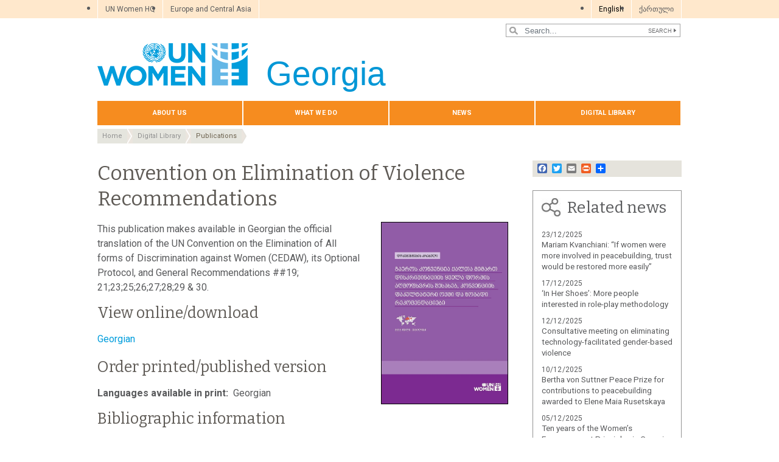

--- FILE ---
content_type: text/html; charset=UTF-8
request_url: https://georgia.unwomen.org/en/digital-library/publications/2018/09/convention-on-elimination-of-violence
body_size: 10598
content:

<!DOCTYPE html>
<html lang="en" dir="ltr" prefix="content: http://purl.org/rss/1.0/modules/content/  dc: http://purl.org/dc/terms/  foaf: http://xmlns.com/foaf/0.1/  og: http://ogp.me/ns#  rdfs: http://www.w3.org/2000/01/rdf-schema#  schema: http://schema.org/  sioc: http://rdfs.org/sioc/ns#  sioct: http://rdfs.org/sioc/types#  skos: http://www.w3.org/2004/02/skos/core#  xsd: http://www.w3.org/2001/XMLSchema# " class="h-100">
  <head>
    <title>Convention on Elimination of Violence Recommendations | UN Women – Georgia</title>
    <meta charset="utf-8" />
<script async src="https://www.googletagmanager.com/gtag/js?id=G-RXQ8GQPWEW"></script>
<script>window.dataLayer = window.dataLayer || [];function gtag(){dataLayer.push(arguments)};gtag("js", new Date());gtag("set", "developer_id.dMDhkMT", true);gtag("config", "G-RXQ8GQPWEW", {"groups":"default","page_placeholder":"PLACEHOLDER_page_location","allow_ad_personalization_signals":false});</script>
<meta name="description" content="This publication makes available in Georgian the official translation of the UN Convention on the Elimination of All forms of Discrimination against Women (CEDAW), its Optional Protocol, and General Recommendations ##19; 21;23;25;26;27;28;29 &amp; 30." />
<meta name="abstract" content="This publication makes available in Georgian the official translation of the UN Convention on the Elimination of All forms of Discrimination against Women (CEDAW), its Optional Protocol, and General Recommendations ##19; 21;23;25;26;27;28;29 &amp; 30." />
<meta name="keywords" content="UN Convention on the Elimination of All forms of Discrimination against Women, CEDAW" />
<link rel="canonical" href="https://georgia.unwomen.org/en/digital-library/publications/2018/09/convention-on-elimination-of-violence" />
<meta name="robots" content="index, follow" />
<meta property="og:site_name" content="UN Women – Georgia" />
<meta property="og:type" content="article" />
<meta property="og:url" content="https://georgia.unwomen.org/en/digital-library/publications/2018/09/convention-on-elimination-of-violence" />
<meta property="og:title" content="Convention on Elimination of Violence Recommendations" />
<meta property="og:description" content="This publication makes available in Georgian the official translation of the UN Convention on the Elimination of All forms of Discrimination against Women (CEDAW), its Optional Protocol, and General Recommendations ##19; 21;23;25;26;27;28;29 &amp; 30." />
<meta property="og:image" content="https://georgia.unwomen.org/sites/default/files/Field%20Office%20Georgia/Images/Publications/2018/convention%20on%20elimination%20of%20violence%20recommendqations%201page001_r1.jpg" />
<meta property="og:image" content="https://georgia.unwomen.org/sites/default/files/UN%20Women%20Logos/UN-Women-logo-social-media-1024x512-en.png" />
<meta property="fb:app_id" content="488769704655473" />
<meta name="twitter:card" content="summary_large_image" />
<meta name="twitter:description" content="This publication makes available in Georgian the official translation of the UN Convention on the Elimination of All forms of Discrimination against Women (CEDAW), its Optional Protocol, and General Recommendations ##19; 21;23;25;26;27;28;29 &amp; 30." />
<meta name="twitter:site" content="@UN_Women" />
<meta name="twitter:image" content="https://georgia.unwomen.org/sites/default/files/Field%20Office%20Georgia/Images/Publications/2018/convention%20on%20elimination%20of%20violence%20recommendqations%201page001_r1.jpg" />
<meta name="Generator" content="Drupal 10 (https://www.drupal.org)" />
<meta name="MobileOptimized" content="width" />
<meta name="HandheldFriendly" content="true" />
<meta name="viewport" content="width=device-width, initial-scale=1.0" />
<link rel="icon" href="/themes/custom/unw_theme/favicon.ico" type="image/vnd.microsoft.icon" />
<link rel="alternate" hreflang="en" href="https://georgia.unwomen.org/en/digital-library/publications/2018/09/convention-on-elimination-of-violence" />
<link rel="alternate" hreflang="ka" href="https://georgia.unwomen.org/ka/digital-library/publications/2018/09/convention-on-elimination-of-violence" />
<script>window.a2a_config=window.a2a_config||{};a2a_config.callbacks=[];a2a_config.overlays=[];a2a_config.templates={};</script>

    <link rel="stylesheet" media="all" href="/sites/default/files/css/css_5qHsgwA-_l-7JrZ_mDCTPAnfJzMMu9dZ8E20iPP1ZU0.css?delta=0&amp;language=en&amp;theme=unw_theme&amp;include=[base64]" />
<link rel="stylesheet" media="all" href="/sites/default/files/css/css_AJWCXWArFbC_tX4cPfhd1D51xZG0-7tyNFlntBx_LuE.css?delta=1&amp;language=en&amp;theme=unw_theme&amp;include=[base64]" />
<link rel="stylesheet" media="all" href="//fonts.googleapis.com/css2?family=Bitter:wght@200;300;400;600&amp;family=Roboto:wght@100;300;400;500;700&amp;display=swap" />
<link rel="stylesheet" media="all" href="/sites/default/files/css/css_T5G8tr7qtNarb381zjNS4EXwKA3GnL_mOZJ5hFL9wW8.css?delta=3&amp;language=en&amp;theme=unw_theme&amp;include=[base64]" />
<link rel="stylesheet" media="print" href="/sites/default/files/css/css_bUJFdSp8L3eHQK_Hu56M2GYVe2gcz3v_y7yijJjVqkA.css?delta=4&amp;language=en&amp;theme=unw_theme&amp;include=[base64]" />
<link rel="stylesheet" media="all" href="/sites/default/files/css/css_neyGbl8ihjHebg_hDC8xW966lZLEN7IJ2afOJrI_KRc.css?delta=5&amp;language=en&amp;theme=unw_theme&amp;include=[base64]" />
<link rel="stylesheet" media="all" href="/sites/default/files/css/css_BWmWXG9ucU1dR8bdD5kj-kJitJHH0iLiq6L69xIN75w.css?delta=6&amp;language=en&amp;theme=unw_theme&amp;include=[base64]" />

    
  </head>
  <body class="georgia-unwomen path-node page-node-type-publication   d-flex flex-column h-100">
        
      <div class="dialog-off-canvas-main-canvas d-flex flex-column h-100" data-off-canvas-main-canvas>
    

  <div class="header-top">
      <div class="region region-header-top">
    <div id="block-topheadertoeuropeandcentralasiaregionaloffice" class="top-header-ro block--type-basic block block-block-content block-block-content4ffe907f-f689-467f-8e10-8ec444a3fe97">
  
    
      
            <div class="clearfix text-formatted field field--name-body field--type-text-with-summary field--label-hidden field__item"><ul>
	<li><a href="https://www.unwomen.org/">UN Women HQ</a></li>
	<li><a href="http://eca.unwomen.org/">Europe and Central Asia</a></li>
</ul>
</div>
      
  </div>
<div class="language-switcher-language-url block block-language block-language-blocklanguage-interface" id="block-languageswitcher" role="navigation">
  
    
      <ul class="links"><li hreflang="en" data-drupal-link-system-path="node/7697" class="is-active" aria-current="page"><a href="/en/digital-library/publications/2018/09/convention-on-elimination-of-violence" class="language-link is-active" hreflang="en" data-drupal-link-system-path="node/7697" aria-current="page">English</a></li><li hreflang="ka" data-drupal-link-system-path="node/7697"><a href="/ka/digital-library/publications/2018/09/convention-on-elimination-of-violence" class="language-link" hreflang="ka" data-drupal-link-system-path="node/7697">ქართული</a></li></ul>
  </div>

  </div>

  </div>

<header>
    <div class="region region-header">
    <div class="views-exposed-form bef-exposed-form search-block-header block block-views block-views-exposed-filter-blocksearch-content-page-1" data-drupal-selector="views-exposed-form-search-content-page-1" id="block-exposedformsearch-contentpage-1-2">
  
    
      <form action="/en/search-results" method="get" id="views-exposed-form-search-content-page-1" accept-charset="UTF-8">
  
<div class="search-results-bar">
    <div class="search-form-bar">
        <div class="form--results">
            <div class="results-count">1031</div>
            <div class="results-text">results found</div>
        </div>
        <div class="form--inline">
          <div class="js-form-item form-item js-form-type-textfield form-type-textfield js-form-item-search-api-fulltext form-item-search-api-fulltext">
      
        
  <input placeholder="Search..." data-drupal-selector="edit-search-api-fulltext" type="text" id="edit-search-api-fulltext" name="search_api_fulltext" value="" size="30" maxlength="128" class="form-text form-control" />


        </div>
<div data-drupal-selector="edit-actions" class="form-actions js-form-wrapper form-wrapper" id="edit-actions">
  <input data-drupal-selector="edit-submit-search-content" type="submit" id="edit-submit-search-content" value="Search" class="button js-form-submit form-submit btn btn-primary" />

</div>

        </div>
    </div>
    
</div>
</form>

  </div>

  </div>


    <nav class="navbar navbar-expand-lg   ">
    <div class="container row mx-auto">
      <div class="col-12 p-0">
        <div class="region region-nav-branding">
    
<div id="block-headerlogogeorgia" class="block-header-logo block--type-image-and-text block block-block-content block-block-contentc2b5587b-ce94-4e33-a8e8-e9a245fc2c83 text-size-large">
    <a href="https://georgia.unwomen.org/en" title="UN Women">
      
            <div class="field field--name-field-media-logo field--type-entity-reference field--label-hidden field__item">  <img loading="lazy" src="/sites/default/files/2023-12/UN-Women-logo-blue-en.png?t=1733926176" width="247" height="70" alt="UN Women" typeof="foaf:Image" />

</div>
      
            <div class="field field--name-field-block-country field--type-string field--label-hidden field__item">Georgia</div>
      
    </a>
</div>
  </div>

      </div>

      <div class="col-md-auto p-0" id="navbar-main">
        <button class="navbar-toggler collapsed" type="button" data-toggle="collapse"
                data-target="#navbarSupportedContent" aria-controls="navbarSupportedContent"
                aria-expanded="false" aria-label="Toggle navigation">
          <span class="navbar-toggler-icon"></span>
        </button>
      </div>

      <div class="collapse navbar-collapse col-12 col-md-auto p-0 justify-content-end" id="navbarSupportedContent">
          <div class="region region-nav-main">
    <nav role="navigation" aria-labelledby="block-domainmenuforunwomengeorgiamain-menu" id="block-domainmenuforunwomengeorgiamain" class="block block-menu navigation menu--dm5556961-main">
            
  <h5 class="visually-hidden" id="block-domainmenuforunwomengeorgiamain-menu">Domain menu for UN Women Georgia (main)</h5>
  

        
      
          <ul class="nav navbar-nav">
    
                <li class="nav-item menu-item--expanded dropdown">
                          <a href="/en/about-us-5" class="nav-link dropdown-toggle nav-link--en-about-us-5" aria-expanded="false" aria-haspopup="true" data-drupal-link-system-path="node/24209">About us</a>
                
          <ul class="dropdown-menu dropdown-menu-first">
    
                <li class="dropdown-item">
                          <a href="/en/about-us/about-un-women-5" class="nav-link--en-about-us-about-un-women-5" data-drupal-link-system-path="node/41124">About UN Women</a>
              </li>
                <li class="dropdown-item">
                          <a href="/en/about-us/executive-director" class="nav-link--en-about-us-executive-director" data-drupal-link-system-path="node/38962">Executive Director</a>
              </li>
                <li class="dropdown-item">
                          <a href="/en/about-us/about-un-women-in-georgia" class="nav-link--en-about-us-about-un-women-in-georgia" data-drupal-link-system-path="node/24078">About UN Women in Georgia</a>
              </li>
                <li class="dropdown-item">
                          <a href="/en/about-us/country-representative" class="nav-link--en-about-us-country-representative" data-drupal-link-system-path="node/31631">Country Representative</a>
              </li>
                <li class="dropdown-item">
                          <a href="/en/about-us/guiding-documents" class="nav-link--en-about-us-guiding-documents" data-drupal-link-system-path="node/39032">Guiding documents</a>
              </li>
                <li class="dropdown-item menu-item--expanded dropdown">
                          <a href="/en/about-us/accountability-and-evaluation" class="dropdown-toggle nav-link--en-about-us-accountability-and-evaluation" aria-expanded="false" aria-haspopup="true" data-drupal-link-system-path="node/38963">Accountability</a>
                
          <ul class="dropdown-menu dropdown-menu-second">
    
                <li class="dropdown-item">
                          <a href="/en/about-us/accountability/investigations" class="nav-link--en-about-us-accountability-investigations" data-drupal-link-system-path="node/39031">Report wrongdoing</a>
              </li>
        </ul>
  
              </li>
                <li class="dropdown-item">
                          <a href="/en/about-us/employment-4" class="nav-link--en-about-us-employment-4" data-drupal-link-system-path="node/55488">Careers at UN Women</a>
              </li>
                <li class="dropdown-item">
                          <a href="/en/about-us/procurement-7" class="nav-link--en-about-us-procurement-7" data-drupal-link-system-path="node/53302">Procurement</a>
              </li>
        </ul>
  
              </li>
                <li class="nav-item menu-item--expanded dropdown">
                          <a href="/en/what-we-do-3" class="nav-link dropdown-toggle nav-link--en-what-we-do-3" aria-expanded="false" aria-haspopup="true" data-drupal-link-system-path="node/24210">What we do</a>
                
          <ul class="dropdown-menu dropdown-menu-first">
    
                <li class="dropdown-item">
                          <a href="/en/what-we-do/peace-and-security-1" class="nav-link--en-what-we-do-peace-and-security-1" data-drupal-link-system-path="node/24090">Women, Peace, and Security, Humanitarian and Disaster Risk Reduction</a>
              </li>
                <li class="dropdown-item menu-item--expanded dropdown">
                          <a href="/en/what-we-do/ending-violence-against-women-1" class="dropdown-toggle nav-link--en-what-we-do-ending-violence-against-women-1" aria-expanded="false" aria-haspopup="true" data-drupal-link-system-path="node/24091">Elimination of Violence against Women and Girls</a>
                
          <ul class="dropdown-menu dropdown-menu-second">
    
                <li class="dropdown-item">
                          <a href="/en/what-we-do/ending-violence-against-women/faqs_georgia" class="nav-link--en-what-we-do-ending-violence-against-women-faqs-georgia" data-drupal-link-system-path="node/109326">FAQs</a>
              </li>
        </ul>
  
              </li>
                <li class="dropdown-item">
                          <a href="/en/what-we-do/economic-empowerment-2" class="nav-link--en-what-we-do-economic-empowerment-2" data-drupal-link-system-path="node/24092">Women’s Social and Economic Empowerment</a>
              </li>
                <li class="dropdown-item">
                          <a href="/en/what-we-do/governance-and-participation-in-public-life-1" class="nav-link--en-what-we-do-governance-and-participation-in-public-life-1" data-drupal-link-system-path="node/479588">Governance &amp; Participation in Public Life</a>
              </li>
                <li class="dropdown-item">
                          <a href="/en/what-we-do/intergovernmental-support-5" class="nav-link--en-what-we-do-intergovernmental-support-5" data-drupal-link-system-path="node/53859">Intergovernmental support</a>
              </li>
                <li class="dropdown-item">
                          <a href="/en/what-we-do/un-system-coordination-4" class="nav-link--en-what-we-do-un-system-coordination-4" data-drupal-link-system-path="node/55092">UN system coordination</a>
              </li>
        </ul>
  
              </li>
                <li class="nav-item menu-item--expanded dropdown">
                          <a href="/en/news-0" class="nav-link dropdown-toggle nav-link--en-news-0" aria-expanded="false" aria-haspopup="true" data-drupal-link-system-path="node/37643">News</a>
                
          <ul class="dropdown-menu dropdown-menu-first">
    
                <li class="dropdown-item">
                          <a href="/en/news-and-events/stories" class="nav-link--en-news-and-events-stories" data-drupal-link-system-path="news-and-events/stories">Stories</a>
              </li>
                <li class="dropdown-item">
                          <a href="/en/news/media-contact" class="nav-link--en-news-media-contact" data-drupal-link-system-path="node/24111">Media contact</a>
              </li>
        </ul>
  
              </li>
                <li class="nav-item menu-item--expanded dropdown">
                          <a href="/en/digital-library-5" class="nav-link dropdown-toggle nav-link--en-digital-library-5" aria-expanded="false" aria-haspopup="true" data-drupal-link-system-path="node/37644">Digital library</a>
                
          <ul class="dropdown-menu dropdown-menu-first">
    
                <li class="dropdown-item">
                          <a href="/en/digital-library/publications" class="nav-link--en-digital-library-publications" data-drupal-link-system-path="digital-library/publications">Publications</a>
              </li>
                <li class="dropdown-item">
                          <a href="/en/digital-library/videos" class="nav-link--en-digital-library-videos" data-drupal-link-system-path="digital-library/videos">Videos</a>
              </li>
        </ul>
  
              </li>
        </ul>
  


  </nav>

  </div>

        
      </div>
    </div>
  </nav>
  
</header>

<main role="main">
  <a id="main-content" tabindex="-1"></a>
  
  
  

  <div class="container">
            <div class="region region-breadcrumb">
    <div id="block-unw-theme-breadcrumbs" class="block block-system block-system-breadcrumb-block">
  
    
        <nav role="navigation" aria-labelledby="system-breadcrumb">
    <h2 id="system-breadcrumb" class="visually-hidden">Breadcrumb</h2>
    <ol class="breadcrumb">
          <li class="breadcrumb-item">
                  <a href="/en">Home</a>
              </li>
          <li class="breadcrumb-item">
                  <a href="https://georgia.unwomen.org/en/digital-library-5">Digital Library</a>
              </li>
          <li class="breadcrumb-item">
                  <a href="https://georgia.unwomen.org/en/digital-library/publications">Publications</a>
              </li>
        </ol>
  </nav>

  </div>
<div data-drupal-messages-fallback class="hidden"></div>

  </div>

        <div class="row no-gutters">
            <div class="order-2 col-12">
          <div class="region region-content">
    <div id="block-unw-theme-content" class="block block-system block-system-main-block">
  
    
      

<div data-history-node-id="7697" class="node node--type-publication node--view-mode-full ds-2col clearfix">

  

  <div class="group-left">
    <h1>Convention on Elimination of Violence Recommendations</h1>
    
    <div class="doc-description">
      <a href="#view">
        
            <div class="field field--name-field-media-image field--type-entity-reference field--label-hidden field__item"><article class="media media--type-image media--view-mode-default">
  
      <figure class="img-container">
    
  <div class="field field--name-field-media-image field--type-image field--label-visually_hidden">
    <div class="field__label visually-hidden">Image</div>
              <div class="field__item">  <img loading="lazy" src="/sites/default/files/styles/webp_only/public/Field%20Office%20Georgia/Images/Publications/2018/convention%20on%20elimination%20of%20violence%20recommendqations%201page001_r1.jpg.webp?itok=WvICIJFc" width="1211" height="1742" alt="Convention on Elimination of Violence Recommendations " title="convention on elimination of violence recommendqations 1page001_r1.jpg" typeof="foaf:Image" class="image-style-webp-only" />


</div>
          </div>

          </figure>
  </article>
</div>
      
      </a>
      <div>
        
        
            <div class="clearfix text-formatted field field--name-body field--type-text-with-summary field--label-hidden field__item"><p>This publication makes available in Georgian the official translation of the UN Convention on the Elimination of All forms of Discrimination against Women (CEDAW), its Optional Protocol, and General Recommendations ##19; 21;23;25;26;27;28;29 &amp; 30.</p></div>
      

                  <h2 id="view">View online/download</h2>
          
            <div class="clearfix text-formatted field field--name-field-attachments field--type-text-long field--label-hidden field__item"><p><a href="/sites/default/files/Field%20Office%20Georgia/Attachments/Publications/2018/convention%20on%20elimination%20of%20violence.pdf">Georgian</a></p></div>
      
                          <h2>Order printed/published version</h2>

          
          
          
  <div class="field field--name-field-print-language field--type-string field--label-inline clearfix">
    <div class="field__label">Languages available in print</div>
              <div class="field__item">Georgian</div>
          </div>

          
        
        <h2>Bibliographic information</h2>
                  <div class="mb-2 semi-colon-terms"><strong>Geographic coverage: </strong>

                              <a href="/en/digital-library/publications?f[0]=region_publications:2284">
                    Europe and Central Asia</a>
                                  <a href="/en/digital-library/publications?f[0]=country_publications:1573">
                    Georgia</a>
                          </div>
        
                  <div class="mb-2 semi-colon-terms"><strong>Subject areas: </strong>

                              <a href="/en/digital-library/publications?f[0]=subject_area_publications:1300">
                    Gender equality and women’s empowerment</a>
                          </div>
        
                  <div class="mb-2 semi-colon-terms"><strong>Resource type(s): </strong>

                              <a href="/en/digital-library/publications?f[0]=resource_type_publications:2158">
                    Intergovernmental reports and documents</a>
                          </div>
        
        
        
        <div class="publication-year field field--label-inline clearfix">
          <div class="field__label">Publication year</div>2018
        </div>

        
  <div class="field field--name-field-page-no field--type-string field--label-inline clearfix">
    <div class="field__label">Number of pages</div>
              <div class="field__item">232</div>
          </div>

        

        
                  <div class="mb-2 semi-colon-terms"><strong>Publishing entity/ies: </strong>

                              <a href="/en/digital-library/publications?f[0]=published_by:2215">
                    United Nations Entity for Gender Equality and the Empowerment of Women (UN Women)</a>
                          </div>
        
        
      </div>
    </div>
  </div>

  <div class="group-right">
      <div class="region region-right-content">
    <div id="block-addtoanybuttons" class="block block-addtoany block-addtoany-block">
  
    
      <span class="a2a_kit a2a_kit_size_16 addtoany_list" data-a2a-url="https://georgia.unwomen.org/en/digital-library/publications/2018/09/convention-on-elimination-of-violence" data-a2a-title="Convention on Elimination of Violence Recommendations"><a class="a2a_button_facebook"></a><a class="a2a_button_twitter"></a><a class="a2a_button_email"></a><a class="a2a_button_print"></a><a class="a2a_dd addtoany_share" href="https://www.addtoany.com/share#url=https%3A%2F%2Fgeorgia.unwomen.org%2Fen%2Fdigital-library%2Fpublications%2F2018%2F09%2Fconvention-on-elimination-of-violence&amp;title=Convention%20on%20Elimination%20of%20Violence%20Recommendations"></a></span>

  </div>

  </div>

    
      <div class="field field--name-field-builder-right field--type-entity-reference-revisions field--label-hidden field__items">
              <div class="field__item">  <div class="paragraph paragraph--type--listing-reference paragraph--view-mode--default">
          <div class='d-flex component-header'>
                              <div class="field field--name-field-component-icon field--type-list-string field--label-hidden related news field__item">related news</div>
      
                          <h5 class='component-title large-size'>
            <div class="field field--name-field-component-title field--type-string field--label-hidden field__item">Related news</div>
      </h5>
              </div>
      <div class="view view-latest-news view-id-latest_news view-display-id-block_1 js-view-dom-id-94a66fe41754ccb16d407d1975043941445487aba5f89ab4f4f36decd114d1f9">
  
    
      
      <div class="view-content">
          <div class="views-row"><div class="views-field views-field-field-story-publication-date"><span class="field-content">23/12/2025</span></div><div class="views-field views-field-nothing"><span class="field-content">  <a href="/en/stories/photo-essay/2025/12/mariam-kvanchiani-if-women-were-more-involved-in-peacebuilding-trust-would-be-restored-more-easily">Mariam Kvanchiani: “If women were more involved in peacebuilding, trust would be restored more easily”</a>
</span></div></div>
    <div class="views-row"><div class="views-field views-field-field-story-publication-date"><span class="field-content">17/12/2025</span></div><div class="views-field views-field-nothing"><span class="field-content">  <a href="/en/stories/feature-story/2025/12/in-her-shoes-more-people-interested-in-role-play-methodology">‘In Her Shoes’: More people interested in role-play methodology</a>
</span></div></div>
    <div class="views-row"><div class="views-field views-field-field-story-publication-date"><span class="field-content">12/12/2025</span></div><div class="views-field views-field-nothing"><span class="field-content">  <a href="/en/stories/news/2025/12/consultative-meeting-on-eliminating-technology-facilitated-gender-based-violence">Consultative meeting on eliminating technology-facilitated gender-based violence</a>
</span></div></div>
    <div class="views-row"><div class="views-field views-field-field-story-publication-date"><span class="field-content">10/12/2025</span></div><div class="views-field views-field-nothing"><span class="field-content">  <a href="/en/stories/news/2025/12/bertha-von-suttner-peace-prize-for-contributions-to-peacebuilding-awarded-to-elene-maia-rusetskaya">Bertha von Suttner Peace Prize for contributions to peacebuilding awarded to Elene Maia Rusetskaya</a>
</span></div></div>
    <div class="views-row"><div class="views-field views-field-field-story-publication-date"><span class="field-content">05/12/2025</span></div><div class="views-field views-field-nothing"><span class="field-content">  <a href="/en/stories/news/2025/12/ten-years-of-the-womens-empowerment-principles-in-georgia">Ten years of the Women’s Empowerment Principles in Georgia</a>
</span></div></div>

    </div>
  
          <div class="more-link"><a href="/en/news-and-events/stories">More news</a></div>

      </div>

      </div>
</div>
          </div>
  
  </div>

</div>


  </div>

  </div>

      </div>
    </div>
  </div>

</main>

<footer class="    ">
  <div class="container">
      <div class="region region-footer">
    <nav role="navigation" aria-labelledby="block-domainmenuforunwomengeorgiasocial-menu" id="block-domainmenuforunwomengeorgiasocial" class="menu--social-media block block-menu navigation menu--domain-menu-for-un-women-georgia">
    
    <h5 id="block-domainmenuforunwomengeorgiasocial-menu">Follow us</h5>
  

        

  <ul data-region="footer" class="menu menu-level-0">
                  
        <li class="menu-item">
          <a href="http://www.facebook.com/unwomen">Facebook</a>
                                
  
  <div class="menu_link_content menu-link-contentdomain-menu-for-un-women-georgia view-mode-default menu-dropdown menu-dropdown-0 menu-type-default">
              
            <div class="field field--name-field-icon field--type-image field--label-hidden field__item">  <img loading="lazy" src="/sites/default/files/2021-05/footer-facebook_17.png?t=1642408405" width="40" height="40" alt="facebook_icon" typeof="foaf:Image" />

</div>
      
      </div>



                  </li>
                      
        <li class="menu-item">
          <a href="http://www.twitter.com/UN_Women">Twitter</a>
                                
  
  <div class="menu_link_content menu-link-contentdomain-menu-for-un-women-georgia view-mode-default menu-dropdown menu-dropdown-0 menu-type-default">
              
            <div class="field field--name-field-icon field--type-image field--label-hidden field__item">  <img loading="lazy" src="/sites/default/files/2021-05/footer-twitter_17.png?t=1642408405" width="40" height="40" alt="twitter_icon" typeof="foaf:Image" />

</div>
      
      </div>



                  </li>
                      
        <li class="menu-item">
          <a href="https://plus.google.com/118032318774774971832/">Google Plus</a>
                                
  
  <div class="menu_link_content menu-link-contentdomain-menu-for-un-women-georgia view-mode-default menu-dropdown menu-dropdown-0 menu-type-default">
              
            <div class="field field--name-field-icon field--type-image field--label-hidden field__item">  <img loading="lazy" src="/sites/default/files/2021-05/footer-google_11.png?t=1642408405" width="40" height="41" alt="google_icon" typeof="foaf:Image" />

</div>
      
      </div>



                  </li>
                      
        <li class="menu-item">
          <a href="https://linkedin.com/company/un-women">Linkedin</a>
                                
  
  <div class="menu_link_content menu-link-contentdomain-menu-for-un-women-georgia view-mode-default menu-dropdown menu-dropdown-0 menu-type-default">
              
            <div class="field field--name-field-icon field--type-image field--label-hidden field__item">  <img loading="lazy" src="/sites/default/files/2021-05/footer-linkedin_15.png?t=1642408405" width="40" height="40" alt="linkedin_icon" typeof="foaf:Image" />

</div>
      
      </div>



                  </li>
                      
        <li class="menu-item">
          <a href="https://www.youtube.com/playlist?list=PL3rc8FEOW8SY20Q7Srg65WcArkp2HvEeD">Youtube</a>
                                
  
  <div class="menu_link_content menu-link-contentdomain-menu-for-un-women-georgia view-mode-default menu-dropdown menu-dropdown-0 menu-type-default">
              
            <div class="field field--name-field-icon field--type-image field--label-hidden field__item">  <img loading="lazy" src="/sites/default/files/2021-05/footer-youtube_17.png?t=1642408405" width="40" height="40" alt="youtube_icon" typeof="foaf:Image" />

</div>
      
      </div>



                  </li>
                      
        <li class="menu-item">
          <a href="https://www.flickr.com/photos/unwomen">Flickr</a>
                                
  
  <div class="menu_link_content menu-link-contentdomain-menu-for-un-women-georgia view-mode-default menu-dropdown menu-dropdown-0 menu-type-default">
              
            <div class="field field--name-field-icon field--type-image field--label-hidden field__item">  <img loading="lazy" src="/sites/default/files/2021-05/footer-flickr_16.png?t=1642408405" width="40" height="40" alt="flickr_icon" typeof="foaf:Image" />

</div>
      
      </div>



                  </li>
                      
        <li class="menu-item">
          <a href="https://www.instagram.com/unwomen">Instagram</a>
                                
  
  <div class="menu_link_content menu-link-contentdomain-menu-for-un-women-georgia view-mode-default menu-dropdown menu-dropdown-0 menu-type-default">
              
            <div class="field field--name-field-icon field--type-image field--label-hidden field__item">  <img loading="lazy" src="/sites/default/files/2021-05/footer-instagram_17.png?t=1642408405" width="40" height="40" alt="instagram_icon" typeof="foaf:Image" />

</div>
      
      </div>



                  </li>
                      
        <li class="menu-item">
          <a href="/en/rss-feeds/news" title="News feed" data-drupal-link-system-path="feeds/news">RSS</a>
                                
  
  <div class="menu_link_content menu-link-contentdomain-menu-for-un-women-georgia view-mode-default menu-dropdown menu-dropdown-0 menu-type-default">
              
            <div class="field field--name-field-icon field--type-image field--label-hidden field__item">  <img loading="lazy" src="/sites/default/files/2021-05/footer-rss_16.png?t=1642408405" width="40" height="40" alt="rss_icon" typeof="foaf:Image" />

</div>
      
      </div>



                  </li>
                      
        <li class="menu-item">
          <a href="https://donate.unwomen.org/en">Donate</a>
                                
  
  <div class="menu_link_content menu-link-contentdomain-menu-for-un-women-georgia view-mode-default menu-dropdown menu-dropdown-0 menu-type-default">
              
            <div class="field field--name-field-icon field--type-image field--label-hidden field__item">  <img loading="lazy" src="/sites/default/files/2021-08/footer-donate_0.png?t=1642408405" width="80" height="40" alt="Donate" typeof="foaf:Image" />

</div>
      
      </div>



                  </li>
          </ul>


  </nav>

  </div>

  </div>
  <div class="sub-footer">
    <div class="logo-copyright">
      <a href="https://georgia.unwomen.org/en"  title="UN Women logo">
        
<div id="block-blockfooterlogo" class="block-footer-logo block--type-image-and-text block block-block-content block-block-content5dde3e75-1782-4fe3-851b-6e0578ace0b5">
    <a href="https://georgia.unwomen.org/en" title="UN Women">
      
            <div class="field field--name-field-media-logo field--type-entity-reference field--label-hidden field__item">  <img loading="lazy" src="/sites/default/files/2023-11/unw-logo-footer-en.png?t=1700165802" width="109" height="31" alt="UN Women" typeof="foaf:Image" />

</div>
      
    </a>
</div>
      </a>
      <div class="copyright"><div id="block-copyright" class="block--type-basic block block-block-content block-block-content2f8e51cf-b56f-40fe-bac6-cae0a5ef7b96">
  
    
      
            <div class="clearfix text-formatted field field--name-body field--type-text-with-summary field--label-hidden field__item"><p><a href="/node/37736" media_library="Media Library">Copyright</a>&nbsp;© <a href="https://www.unwomen.org/en">UN Women</a></p>
</div>
      
  </div>
</div>
    </div>
      <div class="region region-sub-footer">
    <nav role="navigation" aria-labelledby="block-domainmenuforunwomengeorgiaalt-menu" id="block-domainmenuforunwomengeorgiaalt" class="block block-menu navigation menu--dm5556961-alt">
            
  <h5 class="visually-hidden" id="block-domainmenuforunwomengeorgiaalt-menu">Domain menu for UN Women Georgia (alt)</h5>
  

        
              <ul class="nav navbar-nav">
              
            
      <li class="nav-item">
        <a href="/en/terms-of-use" class="nav-link" data-drupal-link-system-path="node/37807">Terms of use</a>
              </li>
          
            
      <li class="nav-item">
        <a href="/en/privacy-notice" class="nav-link" data-drupal-link-system-path="node/38405">Privacy notice</a>
              </li>
          
            
      <li class="nav-item">
        <a href="https://www.unwomen.org/en/information-security" class="nav-link">Information security</a>
              </li>
        </ul>
  


  </nav>

  </div>

  </div>
</footer>

  </div>

    <div class="off-canvas-wrapper"><div id="off-canvas">
              <ul>
                    <li class="menu-item--_546dee2-cf61-4e8f-91a3-ad139b19afe7 menu-name--dm5556961-main">
        <a href="/en/about-us-5" data-drupal-link-system-path="node/24209">About us</a>
                                <ul>
                    <li class="menu-item--_44b3319-9c95-404a-b302-313d22c1f663 menu-name--dm5556961-main">
        <a href="/en/about-us/about-un-women-5" data-drupal-link-system-path="node/41124">About UN Women</a>
              </li>
                <li class="menu-item--_58eba3f-ef90-49aa-a657-618713b19b88 menu-name--dm5556961-main">
        <a href="/en/about-us/executive-director" data-drupal-link-system-path="node/38962">Executive Director</a>
              </li>
                <li class="menu-item--_c97ce54-be71-4ed9-8730-cda407a0321b menu-name--dm5556961-main">
        <a href="/en/about-us/about-un-women-in-georgia" data-drupal-link-system-path="node/24078">About UN Women in Georgia</a>
              </li>
                <li class="menu-item--_dfa119c-eaf8-4fad-8708-66a2b68621c5 menu-name--dm5556961-main">
        <a href="/en/about-us/country-representative" data-drupal-link-system-path="node/31631">Country Representative</a>
              </li>
                <li class="menu-item--_9939282-ccab-4b6f-9419-e60542d25ad4 menu-name--dm5556961-main">
        <a href="/en/about-us/guiding-documents" data-drupal-link-system-path="node/39032">Guiding documents</a>
              </li>
                <li class="menu-item--_5a8f9e5-4f72-44f4-9e3f-bb912c84d5cb menu-name--dm5556961-main">
        <a href="/en/about-us/accountability-and-evaluation" data-drupal-link-system-path="node/38963">Accountability</a>
                                <ul>
                    <li class="menu-item--_492dbcb-1c1a-452c-a104-f5b690c965af menu-name--dm5556961-main">
        <a href="/en/about-us/accountability/investigations" data-drupal-link-system-path="node/39031">Report wrongdoing</a>
              </li>
        </ul>
  
              </li>
                <li class="menu-item--_caca290-70b0-4abc-9d97-fadb4887d4af menu-name--dm5556961-main">
        <a href="/en/about-us/employment-4" data-drupal-link-system-path="node/55488">Careers at UN Women</a>
              </li>
                <li class="menu-item--_2757975-0608-402c-be6c-234a7b7bd926 menu-name--dm5556961-main">
        <a href="/en/about-us/procurement-7" data-drupal-link-system-path="node/53302">Procurement</a>
              </li>
        </ul>
  
              </li>
                <li class="menu-item--e6af0e89-8c2b-4be3-94d1-8d3f45ec8415 menu-name--dm5556961-main">
        <a href="/en/what-we-do-3" data-drupal-link-system-path="node/24210">What we do</a>
                                <ul>
                    <li class="menu-item--d1437522-7692-41d7-974a-81444ce3976c menu-name--dm5556961-main">
        <a href="/en/what-we-do/peace-and-security-1" data-drupal-link-system-path="node/24090">Women, Peace, and Security, Humanitarian and Disaster Risk Reduction</a>
              </li>
                <li class="menu-item--b03d120f-f999-4c39-9b3c-c33a7dbe5b35 menu-name--dm5556961-main">
        <a href="/en/what-we-do/ending-violence-against-women-1" data-drupal-link-system-path="node/24091">Elimination of Violence against Women and Girls</a>
                                <ul>
                    <li class="menu-item--_57bd5c7-8004-41cb-91bc-61be5ddd394d menu-name--dm5556961-main">
        <a href="/en/what-we-do/ending-violence-against-women/faqs_georgia" data-drupal-link-system-path="node/109326">FAQs</a>
              </li>
        </ul>
  
              </li>
                <li class="menu-item--_3aa1ab8-1195-4abe-91e5-f4b723b948fd menu-name--dm5556961-main">
        <a href="/en/what-we-do/economic-empowerment-2" data-drupal-link-system-path="node/24092">Women’s Social and Economic Empowerment</a>
              </li>
                <li class="menu-item--_a532d90-7bde-4712-8b9e-3fef2e782da0 menu-name--dm5556961-main">
        <a href="/en/what-we-do/governance-and-participation-in-public-life-1" data-drupal-link-system-path="node/479588">Governance &amp; Participation in Public Life</a>
              </li>
                <li class="menu-item--c357be8b-ebae-48d8-9e03-ab9007299096 menu-name--dm5556961-main">
        <a href="/en/what-we-do/intergovernmental-support-5" data-drupal-link-system-path="node/53859">Intergovernmental support</a>
              </li>
                <li class="menu-item--_b3d5685-afdf-4461-942c-90f1f9073689 menu-name--dm5556961-main">
        <a href="/en/what-we-do/un-system-coordination-4" data-drupal-link-system-path="node/55092">UN system coordination</a>
              </li>
        </ul>
  
              </li>
                <li class="menu-item--da25fd4f-273f-4136-afdb-16acc2271991 menu-name--dm5556961-main">
        <a href="/en/news-0" data-drupal-link-system-path="node/37643">News</a>
                                <ul>
                    <li class="menu-item--_cecf561-fbb9-4dcf-8b7a-cd1bd3ae3cee menu-name--dm5556961-main">
        <a href="/en/news-and-events/stories" data-drupal-link-system-path="news-and-events/stories">Stories</a>
              </li>
                <li class="menu-item--d5ebc1d4-b90b-451f-9fc8-8234007110bf menu-name--dm5556961-main">
        <a href="/en/news/media-contact" data-drupal-link-system-path="node/24111">Media contact</a>
              </li>
        </ul>
  
              </li>
                <li class="menu-item--ce0f04af-fd2e-4cf4-8e54-6c4fc548dfe9 menu-name--dm5556961-main">
        <a href="/en/digital-library-5" data-drupal-link-system-path="node/37644">Digital library</a>
                                <ul>
                    <li class="menu-item--_74f5d06-4088-42e8-8ad4-8cdb19c3881c menu-name--dm5556961-main">
        <a href="/en/digital-library/publications" data-drupal-link-system-path="digital-library/publications">Publications</a>
              </li>
                <li class="menu-item--_9cc452d-eeb3-49a3-b1a5-1ba881e003bd menu-name--dm5556961-main">
        <a href="/en/digital-library/videos" data-drupal-link-system-path="digital-library/videos">Videos</a>
              </li>
        </ul>
  
              </li>
        </ul>
  

</div></div>
    <script type="application/json" data-drupal-selector="drupal-settings-json">{"path":{"baseUrl":"\/","pathPrefix":"en\/","currentPath":"node\/7697","currentPathIsAdmin":false,"isFront":false,"currentLanguage":"en"},"pluralDelimiter":"\u0003","suppressDeprecationErrors":true,"responsive_menu":{"position":"left","theme":"theme-dark","pagedim":"pagedim-black","modifyViewport":1,"use_bootstrap":1,"breakpoint":"(min-width: 960px)","drag":0,"custom":{"options":{"navbar":{"title":"UN Women","close":true}}}},"google_analytics":{"account":"G-RXQ8GQPWEW","trackOutbound":1,"trackMailto":1,"trackTel":1,"trackDownload":1,"trackDownloadExtensions":"7z|aac|arc|arj|asf|asx|avi|bin|csv|doc(x|m)?|dot(x|m)?|exe|flv|gif|gz|gzip|hqx|jar|jpe?g|js|mp(2|3|4|e?g)|mov(ie)?|msi|msp|pdf|phps|png|ppt(x|m)?|pot(x|m)?|pps(x|m)?|ppam|sld(x|m)?|thmx|qtm?|ra(m|r)?|sea|sit|tar|tgz|torrent|txt|wav|wma|wmv|wpd|xls(x|m|b)?|xlt(x|m)|xlam|xml|z|zip","trackColorbox":1,"trackDomainMode":"1"},"ajaxTrustedUrl":{"\/en\/search-results":true},"user":{"uid":0,"permissionsHash":"9aa8fab63819cfd03ba699c273bf7f27e88332f01bf78b4cb072508ab023b251"}}</script>
<script src="/sites/default/files/js/js_Ue_hrmbP9b56LbA7ezhBm6ExHZTBvyTqu0fY_3ZiWVE.js?scope=footer&amp;delta=0&amp;language=en&amp;theme=unw_theme&amp;include=eJxdjUEOwyAMBD9EwqX_QSYsKZWDETZt8vvmULVVbjujXS2lZEL18PQJc-5SzUWYoQfsTRQp5MInql9R0YldFDG1Tu3mf3F66MRkUHOryMoIVIkPK8s5vAgnMQ9dznbARoV9QqbB5jq0SdXyRNhQh7_w_L1zo76C3bHBx125JPQ_tbJE4kmXXprpGyCDW2I"></script>
<script src="https://static.addtoany.com/menu/page.js" defer></script>
<script src="/sites/default/files/js/js_oRGbva3MisSx0wF2cpmJ1jv7aMEAC9CtvZNfEn4uT2A.js?scope=footer&amp;delta=2&amp;language=en&amp;theme=unw_theme&amp;include=eJxdjUEOwyAMBD9EwqX_QSYsKZWDETZt8vvmULVVbjujXS2lZEL18PQJc-5SzUWYoQfsTRQp5MInql9R0YldFDG1Tu3mf3F66MRkUHOryMoIVIkPK8s5vAgnMQ9dznbARoV9QqbB5jq0SdXyRNhQh7_w_L1zo76C3bHBx125JPQ_tbJE4kmXXprpGyCDW2I"></script>

  </body>
</html>
